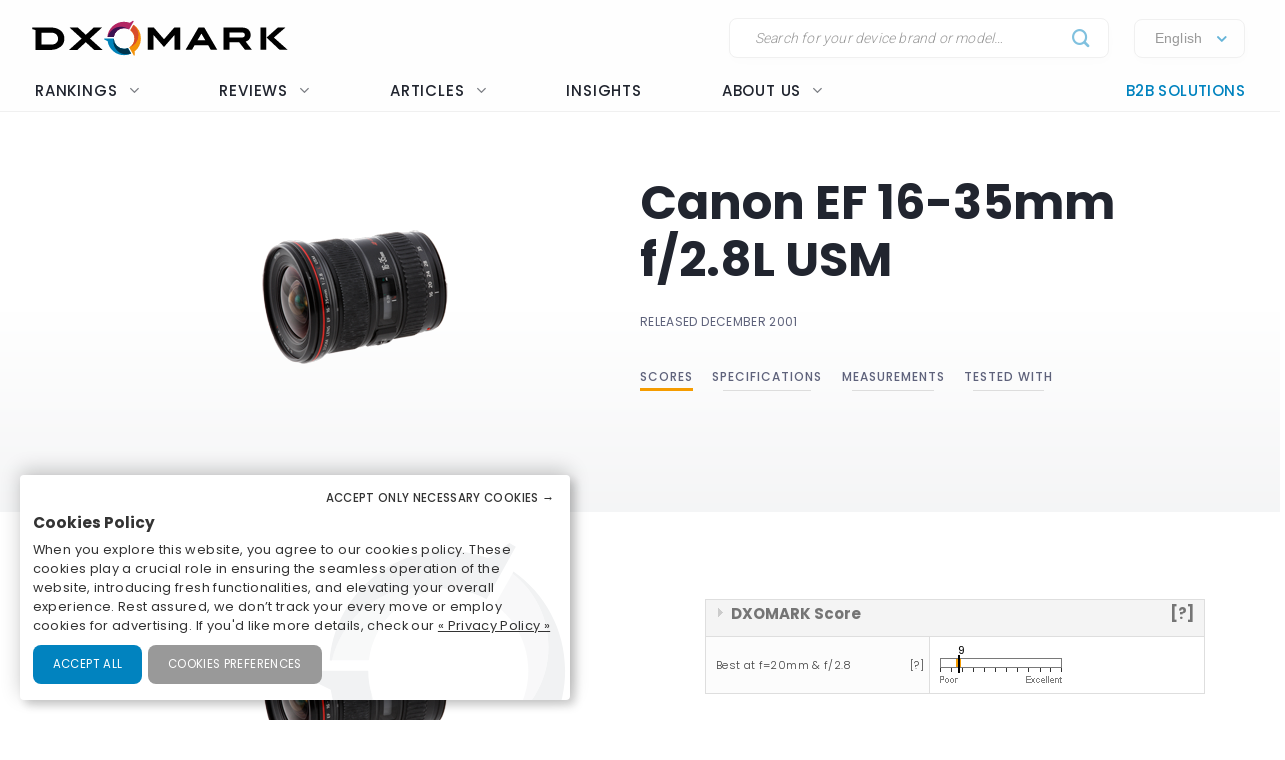

--- FILE ---
content_type: image/svg+xml
request_url: https://cdn.dxomark.com/assets/build/images/product-detail-plus.6c5ed6ec.svg
body_size: 563
content:
<?xml version="1.0" encoding="utf-8"?>
<!-- Generator: Adobe Illustrator 16.0.3, SVG Export Plug-In . SVG Version: 6.00 Build 0)  -->
<!DOCTYPE svg PUBLIC "-//W3C//DTD SVG 1.1//EN" "http://www.w3.org/Graphics/SVG/1.1/DTD/svg11.dtd">
<svg version="1.1" id="Calque_1" xmlns="http://www.w3.org/2000/svg" xmlns:xlink="http://www.w3.org/1999/xlink" x="0px" y="0px"
	 width="17px" height="13px" viewBox="0 0 17 13" enable-background="new 0 0 17 13" xml:space="preserve">
<g>
	<path fill="#D14C31" d="M2.928,12.981h-2.42c-0.4,0-0.508,0.125-0.508-0.274V0.603C0,0.203,0.107,0,0.508,0h2.42
		c0.4,0,0.727,0.1,0.727,0.5c0,0.401-0.326,0.499-0.727,0.499H1v10.985h1.928c0.4,0,0.727,0.098,0.727,0.499
		C3.654,12.881,3.328,12.981,2.928,12.981z"/>
	<path fill="#D14C31" d="M16.057,12.981h-2.418c-0.402,0-0.727-0.1-0.727-0.499c0-0.4,0.324-0.499,0.727-0.499H16V0.999h-2.361
		c-0.402,0-0.727-0.099-0.727-0.499c0-0.401,0.324-0.5,0.727-0.5h2.418C16.459,0,17,0.203,17,0.604v12.103
		C17,13.106,16.459,12.981,16.057,12.981z"/>
	<path fill="#D14C31" d="M12.02,5.992H9V2.67c0-0.379-0.121-0.687-0.5-0.687S8,2.291,8,2.67v3.322H4.545
		c-0.379,0-0.686,0.121-0.686,0.499s0.307,0.5,0.686,0.5H8v3.143c0,0.379,0.121,0.686,0.5,0.686S9,10.512,9,10.133V6.99h3.02
		c0.381,0,0.688-0.121,0.688-0.5S12.4,5.992,12.02,5.992z"/>
</g>
<g>
</g>
<g>
</g>
<g>
</g>
<g>
</g>
<g>
</g>
<g>
</g>
<g>
</g>
<g>
</g>
<g>
</g>
<g>
</g>
<g>
</g>
<g>
</g>
<g>
</g>
<g>
</g>
<g>
</g>
</svg>
